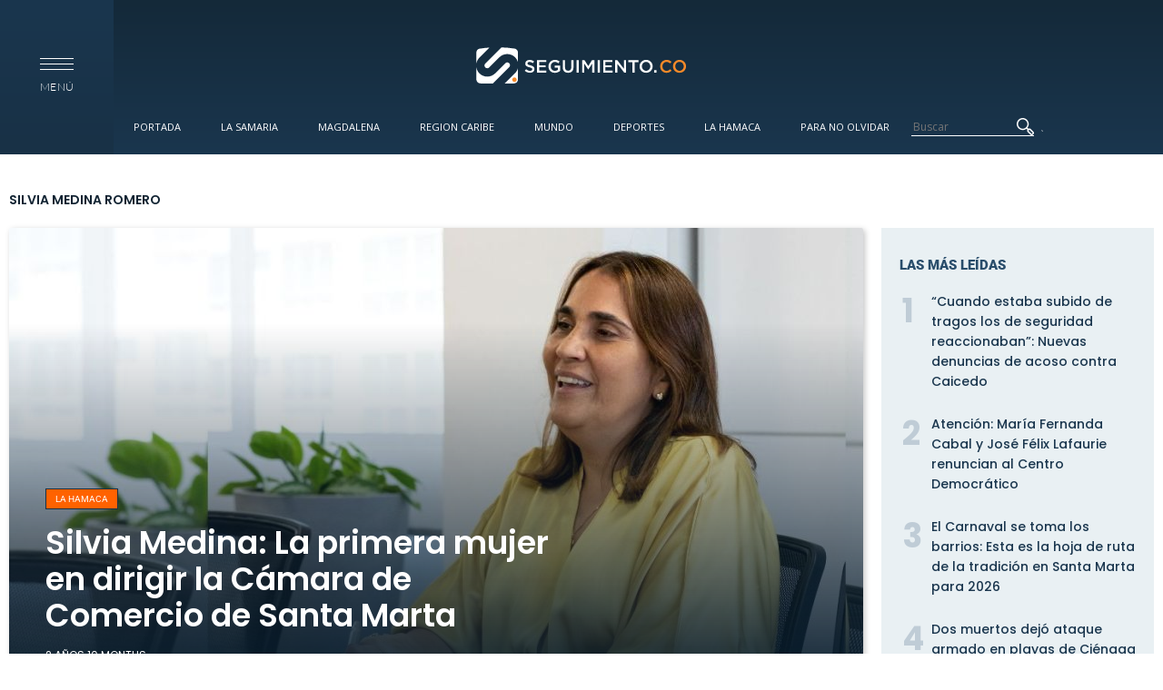

--- FILE ---
content_type: text/html; charset=utf-8
request_url: https://www.google.com/recaptcha/api2/aframe
body_size: 267
content:
<!DOCTYPE HTML><html><head><meta http-equiv="content-type" content="text/html; charset=UTF-8"></head><body><script nonce="yrYj5-FM7AxrMlv2IxcesA">/** Anti-fraud and anti-abuse applications only. See google.com/recaptcha */ try{var clients={'sodar':'https://pagead2.googlesyndication.com/pagead/sodar?'};window.addEventListener("message",function(a){try{if(a.source===window.parent){var b=JSON.parse(a.data);var c=clients[b['id']];if(c){var d=document.createElement('img');d.src=c+b['params']+'&rc='+(localStorage.getItem("rc::a")?sessionStorage.getItem("rc::b"):"");window.document.body.appendChild(d);sessionStorage.setItem("rc::e",parseInt(sessionStorage.getItem("rc::e")||0)+1);localStorage.setItem("rc::h",'1769460872533');}}}catch(b){}});window.parent.postMessage("_grecaptcha_ready", "*");}catch(b){}</script></body></html>